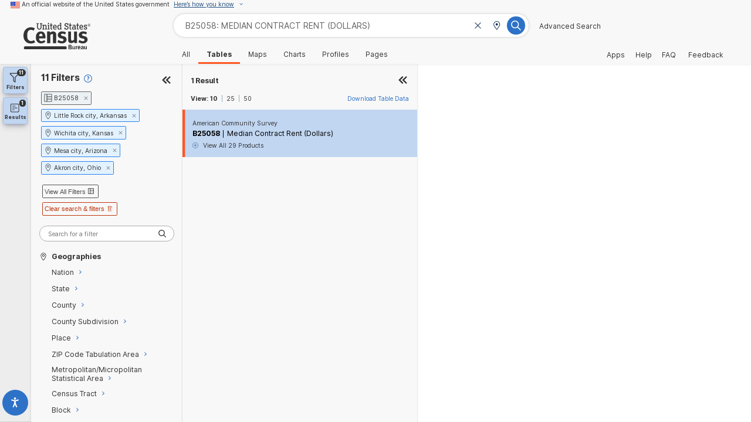

--- FILE ---
content_type: image/svg+xml
request_url: https://data.census.gov/assets/delete-3b57591f.svg
body_size: 913
content:
<?xml version="1.0" encoding="UTF-8"?>
<svg width="32px" height="32px" viewBox="0 0 32 32" version="1.1" xmlns="http://www.w3.org/2000/svg" xmlns:xlink="http://www.w3.org/1999/xlink">
    <title>7246C216-8193-4D74-A978-014A14BBDA5E</title>
    <g id="🧠-Symbols" stroke="none" stroke-width="1" fill="none" fill-rule="evenodd">
        <g id="icon_delete">
            <g>
                <rect id="boundbox" fill="#FFFFFF" opacity="0" x="0" y="0" width="32" height="32"></rect>
                <g id="Group-2" transform="translate(3.000000, 2.000000)" fill="#000000" fill-rule="nonzero">
                    <g id="Group" transform="translate(3.172113, 3.965142)">
                        <path d="M0.793028322,23.7908497 C0.355050913,23.7908497 0,23.4357988 0,22.9978214 L0,0.793028322 C0,0.355050913 0.355050913,0 0.793028322,0 L19.8257081,0 C20.2636855,0 20.6187364,0.355050913 20.6187364,0.793028322 L20.6187364,22.9978214 C20.6187364,23.4357988 20.2636855,23.7908497 19.8257081,23.7908497 L0.793028322,23.7908497 Z M19.0326797,22.204793 L19.0326797,1.58605664 L1.58605664,1.58605664 L1.58605664,22.204793 L19.0326797,22.204793 Z" id="Shape"></path>
                        <path d="M4.75816993,5.1546841 L4.75816993,18.6361656 C4.75816993,19.074143 5.11322085,19.4291939 5.55119826,19.4291939 C5.98917567,19.4291939 6.34422658,19.074143 6.34422658,18.6361656 L6.34422658,5.1546841 C6.34422658,4.71670669 5.98917567,4.36165577 5.55119826,4.36165577 C5.11322085,4.36165577 4.75816993,4.71670669 4.75816993,5.1546841 Z" id="Path"></path>
                        <path d="M9.51633987,5.1546841 L9.51633987,18.6361656 C9.51633987,19.074143 9.87139078,19.4291939 10.3093682,19.4291939 C10.7473456,19.4291939 11.1023965,19.074143 11.1023965,18.6361656 L11.1023965,5.1546841 C11.1023965,4.71670669 10.7473456,4.36165577 10.3093682,4.36165577 C9.87139078,4.36165577 9.51633987,4.71670669 9.51633987,5.1546841 Z" id="Path"></path>
                        <path d="M14.2745098,5.1546841 L14.2745098,18.6361656 C14.2745098,19.074143 14.6295607,19.4291939 15.0675381,19.4291939 C15.5055155,19.4291939 15.8605664,19.074143 15.8605664,18.6361656 L15.8605664,5.1546841 C15.8605664,4.71670669 15.5055155,4.36165577 15.0675381,4.36165577 C14.6295607,4.36165577 14.2745098,4.71670669 14.2745098,5.1546841 Z" id="Path"></path>
                    </g>
                    <path d="M0.518518519,5.55119826 L26.4444444,5.55119826 C26.7308143,5.55119826 26.962963,5.19614734 26.962963,4.75816993 C26.962963,4.32019253 26.7308143,3.96514161 26.4444444,3.96514161 L0.518518519,3.96514161 C0.232148674,3.96514161 0,4.32019253 0,4.75816993 C0,5.19614734 0.232148674,5.55119826 0.518518519,5.55119826 Z" id="Path"></path>
                    <path d="M6.28750658,5.05269328 L7.13625386,2.93082506 C7.42242709,2.21539187 8.35214059,1.58605664 9.11982571,1.58605664 L17.8431373,1.58605664 C18.6151798,1.58605664 19.5389731,2.21148509 19.8267091,2.93082506 L20.6754564,5.05269328 L22.148073,4.46364659 L21.2993257,2.34177838 C20.7707241,1.02027447 19.263721,4.78958437e-14 17.8431373,4.78958437e-14 L9.11982571,4.78958437e-14 C7.70364644,4.78958437e-14 6.19069352,1.02413755 5.66363722,2.34177838 L4.81488994,4.46364659 L6.28750658,5.05269328 Z" id="Path"></path>
                </g>
            </g>
        </g>
    </g>
</svg>

--- FILE ---
content_type: image/svg+xml
request_url: https://data.census.gov/assets/icon-years-49238a3e.svg
body_size: 553
content:
<?xml version="1.0" encoding="UTF-8"?>
<svg width="32px" height="32px" viewBox="0 0 32 32" version="1.1" xmlns="http://www.w3.org/2000/svg" xmlns:xlink="http://www.w3.org/1999/xlink">
    <title>years</title>
    <g id="🧠-Symbols" stroke="none" stroke-width="1" fill="none" fill-rule="evenodd">
        <g id="years" fill="#333333">
            <rect id="boundbox" opacity="0" x="0" y="0" width="32" height="32"></rect>
            <g transform="translate(1.000000, 2.250000)" fill-rule="nonzero">
                <path d="M12.8,23 L17.6,23 C18,23 18.3,22.7 18.3,22.3 L18.3,22 C18.3,21.6 18,21.3 17.6,21.3 L16.1,21.3 L16.1,13.3 C16.1,12.9 15.8,12.6 15.4,12.6 L15,12.6 C14.7,12.6 14.5,12.7 14.3,12.9 L12.5,14.7 C12.3,14.9 12.3,15 12.3,15.2 C12.3,15.4 12.4,15.5 12.5,15.7 L12.7,15.9 C12.8,16.1 13,16.1 13.2,16.2 C13.4,16.2 13.6,16.1 13.7,16 L14.3,15.4 C14.3,15.4 14.3,15.4 14.3,15.4 L14.3,21.4 L12.8,21.4 C12.4,21.4 12.1,21.7 12.1,22.1 L12.1,22.4 C12.1,22.7 12.3,23 12.8,23 Z" id="Path"></path>
                <path d="M27.1,2.2 L24,2.2 L24,1.5 C24,0.7 23.3,0 22.5,0 C21.7,0 21,0.7 21,1.5 L21,2.2 L18.9,2.2 L11.1,2.2 L9,2.2 L9,1.5 C9,0.7 8.3,0 7.5,0 C6.7,0 6,0.7 6,1.5 L6,2.2 L4,2.2 L2.8,2.2 C1.3,2.2 0,3.5 0,5.1 L0,24.6 C0,26.2 1.3,27.5 2.8,27.5 L27.1,27.5 C28.7,27.5 30,26.2 30,24.6 L30,5.1 C29.9,3.5 28.7,2.2 27.1,2.2 Z M28.2,24.7 C28.3,25.3 27.7,25.9 27.1,25.9 L2.8,25.9 C2.1,25.9 1.6,25.3 1.6,24.7 L1.6,10.2 L28.2,10.2 L28.2,24.7 Z M28.3,8.6 L1.7,8.6 L1.7,5.1 C1.7,4.4 2.2,3.9 2.9,3.9 L3.2,3.9 L3.2,3.9 L6,3.9 L6,5 C6,5.8 6.7,6.5 7.5,6.5 C8.3,6.5 9,5.8 9,5 L9,3.9 L21,3.9 L21,5 C21,5.8 21.7,6.5 22.5,6.5 C23.3,6.5 24,5.8 24,5 L24,3.9 L26.3,3.9 L26.3,3.9 L27.1,3.9 C27.8,3.9 28.3,4.5 28.3,5.1 L28.3,8.6 Z" id="Shape"></path>
            </g>
        </g>
    </g>
</svg>

--- FILE ---
content_type: image/svg+xml
request_url: https://data.census.gov/assets/icon-filter-9fe14ea4.svg
body_size: 319
content:
<?xml version="1.0" encoding="UTF-8"?>
<svg width="32px" height="32px" viewBox="0 0 32 32" version="1.1" xmlns="http://www.w3.org/2000/svg" xmlns:xlink="http://www.w3.org/1999/xlink">
    <title>filter</title>
    <g id="🧠-Symbols" stroke="none" stroke-width="1" fill="none" fill-rule="evenodd">
        <g id="filter" fill="#333333">
            <rect id="boundbox" opacity="0" x="0" y="0" width="32" height="32"></rect>
            <g transform="translate(0.891896, 0.950000)" fill-rule="nonzero" id="Shape">
                <path d="M30.0081037,1.3 C29.7081037,0.5 28.9081037,0 28.1081037,0 L2.10810367,0 C1.20810367,0 0.508103671,0.5 0.208103671,1.3 C-0.191896329,2.1 0.00810367098,3 0.608103671,3.6 L11.1081037,14.1 L11.1081037,24.8 C11.1081037,25.3 11.4081037,26 11.8081037,26.4 L15.5081037,29.6 C15.9081037,29.9 16.4081037,30.1 16.9081037,30.1 C17.2081037,30.1 17.5081037,30 17.8081037,29.9 C18.6081037,29.6 19.0081037,28.8 19.0081037,28 L19.0081037,14.1 L29.6081037,3.6 C30.2081037,3 30.4081037,2.1 30.0081037,1.3 Z M2.70810367,2.4 L27.5081037,2.4 L16.7081037,13.1 L16.7081037,27.5 L13.5081037,24.7 L13.5081037,13.1 L2.70810367,2.4 Z"></path>
            </g>
        </g>
    </g>
</svg>